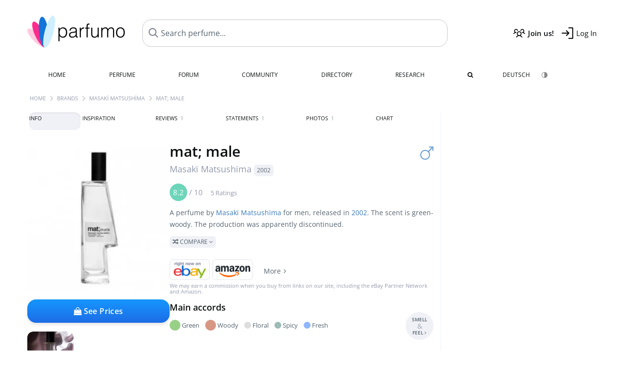

--- FILE ---
content_type: text/html; charset=UTF-8
request_url: https://www.parfumo.com/Perfumes/Masaki_Matsushima/Mat_male
body_size: 15810
content:

<!DOCTYPE html>

<html lang="en">

	<head>
		
				<meta name="google-site-verification" content="zxJUhAYvkrWKUiYnD8mz27WHweO2nORrD06ONz9gECs">		<meta name="p:domain_verify" content="79c9b1baaf16bed67e4ba17dde6eee91"/>
		<meta name="fo-verify" content="48fe1994-cec3-46d7-8168-e8f1a7f889ef">
		<meta charset="utf-8">
				<meta name="viewport" content="width=device-width, initial-scale=1.0, viewport-fit=cover">
		<meta name="description" content="mat; male Masakï Matsushïma:  Green-woody fragrance from 2002 ✓ Honest reviews & how it smells like » Discover more">
<meta name="keywords" content="mat; male, Masakï Matsushïma, Jean Jacques, Perfumes, Scents, Reviews, Test Report, Comments, Rating, Description, Perfumer">
<link rel="alternate" hreflang="en" href="https://www.parfumo.com/Perfumes/Masaki_Matsushima/Mat_male">
<link rel="alternate" hreflang="de" href="https://www.parfumo.de/Parfums/Masaki_Matsushima/Mat_male">
<meta property="og:title" content="mat; male by Masakï Matsushïma">
<meta property="og:url" content="https://www.parfumo.com/Perfumes/Masaki_Matsushima/Mat_male">
	<meta property="og:image" content="https://media.parfumo.com/perfume_social/c2/c2db81-mat-male-masaki-matsushima_1200.jpg?format=jpg&quality=90">
<meta property="og:description" content="A perfume by Masakï Matsushïma for men, released in 2002. The scent is green-woody. The production was apparently discontinued.  Compare ">
<meta property="fb:app_id" content="579271048801671">
<meta property="og:site_name" content="Parfumo">				<meta name="theme-color" content="#f0f1f6">				<link rel="preload" href="https://assets.parfumo.de/css/_style_defer10797.css" as="style" onload="this.onload=null;this.rel='stylesheet'">
<noscript><link rel="https://assets.parfumo.de/css/_style_defer10797.css" href="styles.css"></noscript>
<link rel="stylesheet" href="https://assets.parfumo.de/css/_style10797.css">


		<link rel="apple-touch-icon" sizes="57x57" href="https://images.parfumo.de/favi/apple-icon-57x57.png">
<link rel="apple-touch-icon" sizes="60x60" href="https://images.parfumo.de/favi/apple-icon-60x60.png">
<link rel="apple-touch-icon" sizes="72x72" href="https://images.parfumo.de/favi/apple-icon-72x72.png">
<link rel="apple-touch-icon" sizes="76x76" href="https://images.parfumo.de/favi/apple-icon-76x76.png">
<link rel="apple-touch-icon" sizes="114x114" href="https://images.parfumo.de/favi/apple-icon-114x114.png">
<link rel="apple-touch-icon" sizes="120x120" href="https://images.parfumo.de/favi/apple-icon-120x120.png">
<link rel="apple-touch-icon" sizes="144x144" href="https://images.parfumo.de/favi/apple-icon-144x144.png">
<link rel="apple-touch-icon" sizes="152x152" href="https://images.parfumo.de/favi/apple-icon-152x152.png">
<link rel="apple-touch-icon" sizes="180x180" href="https://images.parfumo.de/favi/apple-icon-180x180.png">
<link rel="icon" type="image/png" sizes="192x192"  href="https://images.parfumo.de/favi/android-icon-192x192.png">
<link rel="icon" type="image/png" sizes="32x32" href="https://images.parfumo.de/favi/favicon-32x32.png">
<link rel="icon" type="image/png" sizes="96x96" href="https://images.parfumo.de/favi/favicon-96x96.png">
<link rel="icon" type="image/png" sizes="16x16" href="https://images.parfumo.de/favi/favicon-16x16.png">
<meta name="msapplication-TileColor" content="#ffffff">
<meta name="msapplication-TileImage" content="https://images.parfumo.de/favi/ms-icon-144x144.png">
<meta name="theme-color" content="#ffffff">	
		<script>
	function _typeof(t) {
		return (_typeof = "function" == typeof Symbol && "symbol" == typeof Symbol.iterator ? function(t) {
			return typeof t
		} : function(t) {
			return t && "function" == typeof Symbol && t.constructor === Symbol && t !== Symbol.prototype ? "symbol" : typeof t
		})(t)
	}! function() {
		for (var t, e, o = [], n = window, r = n; r;) {
			try {
				if (r.frames.__tcfapiLocator) {
					t = r;
					break
				}
			} catch (t) {}
			if (r === n.top) break;
			r = n.parent
		}
		t || (function t() {
			var e = n.document,
				o = !!n.frames.__tcfapiLocator;
			if (!o)
				if (e.body) {
					var r = e.createElement("iframe");
					r.style.cssText = "display:none", r.name = "__tcfapiLocator", e.body.appendChild(r)
				} else setTimeout(t, 5);
			return !o
		}(), n.__tcfapi = function() {
			for (var t = arguments.length, n = new Array(t), r = 0; r < t; r++) n[r] = arguments[r];
			if (!n.length) return o;
			"setGdprApplies" === n[0] ? n.length > 3 && 2 === parseInt(n[1], 10) && "boolean" == typeof n[3] && (e = n[3], "function" == typeof n[2] && n[2]("set", !0)) : "ping" === n[0] ? "function" == typeof n[2] && n[2]({
				gdprApplies: e,
				cmpLoaded: !1,
				cmpStatus: "stub"
			}) : o.push(n)
		}, n.addEventListener("message", (function(t) {
			var e = "string" == typeof t.data,
				o = {};
			if (e) try {
				o = JSON.parse(t.data)
			} catch (t) {} else o = t.data;
			var n = "object" === _typeof(o) ? o.__tcfapiCall : null;
			n && window.__tcfapi(n.command, n.version, (function(o, r) {
				var a = {
					__tcfapiReturn: {
						returnValue: o,
						success: r,
						callId: n.callId
					}
				};
				t && t.source && t.source.postMessage && t.source.postMessage(e ? JSON.stringify(a) : a, "*")
			}), n.parameter)
		}), !1))
	}();
</script>

<script>
	window._sp_queue = [];
	window._sp_ = {
		config: {
			accountId: 1061,
			baseEndpoint: 'https://cdn.privacy-mgmt.com',

			gdpr: {},
			events: {
				onMessageChoiceSelect: function() {
					console.log('[event] onMessageChoiceSelect', arguments);
				},
				onMessageReady: function() {
					console.log('[event] onMessageReady', arguments);
				},
				onMessageChoiceError: function() {
					console.log('[event] onMessageChoiceError', arguments);
				},
				onPrivacyManagerAction: function() {
					console.log('[event] onPrivacyManagerAction', arguments);
				},
				onPMCancel: function() {
					console.log('[event] onPMCancel', arguments);
				},
				onMessageReceiveData: function() {
					console.log('[event] onMessageReceiveData', arguments);
				},
				onSPPMObjectReady: function() {
					console.log('[event] onSPPMObjectReady', arguments);
				},
				onConsentReady: function(consentUUID, euconsent) {
					console.log('[event] onConsentReady', arguments);
				},
				onError: function() {
					console.log('[event] onError', arguments);
				},
			}
		}
	}
</script>
<script src="https://cdn.privacy-mgmt.com/unified/wrapperMessagingWithoutDetection.js" async></script>
<script>
	var uuSymplr, allCookiesSymplr = document.cookie.split(";").map((e => e.split("="))).reduce(((e, [i, o]) => ({
		...e,
		[i.trim()]: decodeURIComponent(o)
	})), {});

	function createCookieSymplr(e, i) {
		var o = e;
		if (void 0 === (uuSymplr = allCookiesSymplr.uniqueUser)) {
			let e = (Date.now() + window.navigator.userAgent + websiteSymplr).toString();
			uuSymplr = sha256(e), document.cookie = `uniqueUser=${uuSymplr};max-age=31536000;path=/;SameSite=Strict; Secure`
		}
		if (o) {
			var u = allCookiesSymplr.uniqueUserLi;
			void 0 === u && (u = sha256(i), document.cookie = `uniqueUserLi=${u};max-age=31536000;path=/;SameSite=Strict; Secure`), uuSymplr = u
		} else document.cookie = "uniqueUserLi=; max-age=0"
	}
</script>

	<script>
		var dataLayer = [];
		dataLayer.push({
			'seite': 'parfumo.com'
		});
		dataLayer.push({
			'ads': 'true'
		});
					dataLayer.push({
				'video': 'false'
			});
							if (window.innerWidth <= 450) {
				dataLayer.push({
					'sonderanzeigen': 'false'
				});
			} else {
				dataLayer.push({
					'sonderanzeigen': 'false'
				});
			}
					</script>
	<script async src="https://cdns.symplr.de/parfumo.com/parfumo.js"></script>

							<script async src="https://www.googletagmanager.com/gtag/js?id=G-47SHE0CVWT"></script>
		<script>
			window.dataLayer = window.dataLayer || [];
			function gtag() {
				dataLayer.push(arguments);
			}
			gtag('js', new Date());
			gtag('config', 'G-47SHE0CVWT');
		</script>
	
				<title>mat; male by Masakï Matsushïma » Reviews & Perfume Facts</title>
			</head>

<body>

<div id="disable_div"></div>


	<div class="header-wrapper">
		<header>
			<div class="header-v2" id="page-top">

	<div class="pre-nav flex">

		<div class="left">
			<div class="logo-holder-v2" itemscope itemtype="https://schema.org/Organization">
				<a href="https://www.parfumo.com" itemprop="url"><img src="https://images.parfumo.de/logos/logo.png" class="logo-v2" alt="Parfumo - the Perfume Community" itemprop="logo"></a>
			</div>
		</div>
		<!-- end left -->

		<div id="search-top" class="middle search hide-mobile">
			<form action="https://www.parfumo.com/s_perfumes_x.php" method="get" class="form-s-ext">
				<input type="hidden" name="in" value="1">
				<div class="search-top-a">
					<input id="s_top" class="action-livesearch" data-wearing-perfume-id="0" name="filter" type="text" value="" spellcheck="false" autocomplete="off" placeholder="Search perfume..." aria-label="Search perfume..."><button type="submit" class="btn-s-ext"><i class="fa fa-angle-right"></i></button>
				</div>
			</form>
			<div id="livesearch"></div>
		</div>
		<!-- end middle -->

		<div class="right">
			<div class="header-icons flex">
				<div class="icon search pointer" onclick="toggleSearch()"></div>
				<div class="icon login-reg register pointer"><a href="https://www.parfumo.com/account/register" class="black"><span class="bold">Join us!</span></a></div>
				<div id="login-btn" class="icon login-reg login pointer black"><span>Log In</span></div>
				<div id="sb-btn" class="icon sb pointer"></div>
			</div>
		</div>
		<!-- end right -->

	</div>
	<!-- end pre-nav -->

	<div class="nav-container">
		<nav class="navi">
			<a href="https://www.parfumo.com" class="">Home</a>
			<a href="https://www.parfumo.com/Perfumes" class="">Perfume</a>
			<a href="https://www.parfumo.com/forums" class="">Forum</a>
			<a href="https://www.parfumo.com/Community" class="">Community</a>
			<a href="https://www.parfumo.com/Brands" class="">Directory</a>
			<a href="https://www.parfumo.com/fdb" class="research" title="Research">Research</a>
			<a href="https://www.parfumo.com/search?show_search=1" class=""><i class="fa fa-search" title="Advanced Search"></i></a>
			<div>
				<a href="https://www.parfumo.de/Parfums/Masaki_Matsushima/Mat_male" class="secondary">Deutsch</a>
				<a href="#" class="action_darkmode secondary" title="Dark Mode"><img src="https://images.parfumo.de/nav_darkmode.png" alt="Dark Mode" class="navi_icon"><span class="hide-desktop"> Dark</span></a>
	</div>
		</nav>
	</div>
</div>

<div class="nav-bottom cb"></div>

<div class="login-container grey-box mt-0-5 hide">
	<div class="login-container-form">
		<div class="text-lg bold mt-2 mb-1">Log in</div>
		<form action="https://www.parfumo.com/board/login.php" method="post">
			<input type="hidden" name="autologin" value="checked">
			<input type="hidden" name="login" value="Login">
			<input type="hidden" name="redirect" value="">			<div class="pb-1">
				<input type="text" placeholder="Username" name="username" id="username" class="uk-input"><br>
				<input type="password" placeholder="Password" name="password" id="password" class="uk-input" style="margin-top: 4px;"><br>
				<button class="pbtn pbtn-blue login-btn w-100 mt-1" type="submit">Log In</button>
				<div class="cb"></div>
				<div class="mt-1"><a href="https://www.parfumo.com/account/password_forgot">Forgot your Password?</a></div>
				<div class="mt-1"><a href=" https://www.parfumo.com/account/register">Create new account</a></div>
			</div>
		</form>
	</div>
</div>
<div class="nav-bottom cb"></div>
		</header>
	</div>

			<div class="bc_wrapper"><div id="bc_holder" class="flex w-100"><div class="bc_link"><a href="https://www.parfumo.com">Home</a></div><div class="bc_sep"></div><div class="bc_link"><a href="https://www.parfumo.com/Brands">Brands</a></div><div class="bc_sep"></div><div class="bc_link"><a href="https://www.parfumo.com/Perfumes/Masaki_Matsushima">Masakï Matsushïma</a></div><div class="bc_sep"></div><div class="bc_link">mat; male</div></div></div>
	
	<div class="body-wrapper w-100">

		<div class="page-wrapper">
<div class="content_wrapper">

	<div class="main">
		<div class="ptabs-container ptabs-pd ptabs-nowrap ptabs-force-scroll ptabs-scrollable mb-2"><button class="scroll-button-l">&#xf104;</button><div class="fade-left"></div><nav class="flex ptabs "><div class="active action_order_pd" data-order="1,2,3,4,5,6,7,8"><span>Info</span></div><div class="action_order_pd" data-order="2,1,3,4,5,6,7,8"><span>Inspiration</span></div><div class="action_order_pd action_tab_reviews" data-order="3,1,2,4,5,6,7,8"><span>Reviews <span class="ptab-cnt text-3xs lightgrey">1</span></span></div><div class="action_order_pd action_tab_statements" data-order="4,1,2,3,5,6,7,8"><span>Statements <span class="ptab-cnt text-3xs lightgrey">1</span></span></div><div class="action_order_pd action_tab_photos" data-order="7,1,2,3,4,5,6,8"><span>Photos <span class="ptab-cnt text-3xs lightgrey">1</span></span></div><div class="action_order_pd action_order_classification" data-order="5,1,2,3,4,6,7,8"><span>Chart</span></div></nav><div class="fade-right"></div><button class="scroll-button-r">&#xf105;</button></div>
<div class="mb-3" itemscope itemtype="http://schema.org/Product" >
	<div id="pd_order">

		<div id="pd_inf" class="pd_order" data-index="1">

			<main>
	
	<div class="perfume-details-layout">
		<div class="p_images_section">
				<div class="p_image_wrapper">
		<div id="p_image_holder_no_imagery" class="text-center">

												<img src="https://media.parfumo.com/perfumes/c2/c2db81-mat-male-masaki-matsushima_1200.jpg?width=240&aspect_ratio=1:1" alt="mat; male by Masakï Matsushïma" title="mat; male by Masakï Matsushïma" class="p-main-img" fetchpriority="high" itemprop="image">
											
						
			<div class="comp_pr_box">
																						<a href="https://www.parfumo.com/Perfumes/Masaki_Matsushima/Mat_male/prices?ref=cGRfZGVza3RvcA==&btn=vari2" class="comp_pr_btn comp_pr_btn_off2 pointer"><i class="fa fa-shopping-bag" aria-hidden="true"></i> See Prices</a>
																		</div>

		</div>

		<div class="comp_pr_box_mob">
			<div>
																						<a href="https://www.parfumo.com/Perfumes/Masaki_Matsushima/Mat_male/prices?ref=cGRfbW9iaWxl&btn=vari1" class="comp_pr_btn comp_pr_btn_off1 pointer"><i class="fa fa-shopping-cart" aria-hidden="true"></i> See Prices</a>
																		</div>
			<div>
						<div class="aff_images">
			

	<div class="btn_aff"><a href="https://www.ebay.com/sch/180345/i.html?_from=R40&_nkw=Masak%2BMatsushma%2Bmat%2Bmale&mkcid=1&mkrid=711-53200-19255-0&siteid=0&campid=5337977657&toolid=20008&mkevt=1" rel="noopener" target="_blank"><img src="https://images.parfumo.de/affi/eb1_en.png" alt="Search" class="ea"></a></div>

	<div class="btn_aff"><a href="https://www.amazon.com/gp/search?ie=UTF8&tag=parfumrnet-20&linkCode=ur2&linkId=dd373524ed33d6512f03a03199f228a0&camp=1789&creative=9325&index=beauty&keywords=Masak+Matsushma+mat+male" rel="noopener" target="_blank"><img src="https://images.parfumo.de/affi/ama1.png" alt="" class="ea"></a></div>
							<a href="https://www.parfumo.com/Perfumes/Masaki_Matsushima/Mat_male/prices?ref=YmFy" class="btn_aff_more text-sm grey nowrap pointer">More <i class="fa fa-angle-right ml-0-5" aria-hidden="true"></i></a>		</div>
					<div class="lightgrey text-3xs">We may earn a commission when you buy from links on our site, including the eBay Partner Network and Amazon.</div>
					</div>
		</div>
		</div>

		
		<div id="prices" class="magic_modal"></div>

			<div class="p_imagery_holder w-100 size-normal">
						<a class="imagery_item" href="https://media.parfumo.com/user_imagery/ff/ff_8593_bc29b02bf568f64a16147a0950b78f96_1200.jpg" data-theid="ui42856" title=" (by Undsoweiter)">
					<img src="https://media.parfumo.com/user_imagery/ff/ff_8593_bc29b02bf568f64a16147a0950b78f96_1200.jpg?width=170&aspect_ratio=1:1" alt=" (by Undsoweiter)">
				</a>
						</div>
	
		</div>

		<div class="p_details_container">
			<div class="p_details_section">
				<div class="p_gender_big lightblue fr pl-0-5 mt-0-5"><i class="fa fa-mars"></i></div>				<h1 class="p_name_h1" itemprop="name">mat; male <span itemprop="brand" itemscope itemtype="http://schema.org/Brand"><span class="p_brand_name nobold"><a href="https://www.parfumo.com/Perfumes/Masaki_Matsushima" itemprop="url" class="lightgrey"><span itemprop="name">Masakï Matsushïma</span></a> <a href="https://www.parfumo.com/Release_Years/2002" class="lightgrey"><span class="label_a">2002</span></a>  </span></span></h1>																							</div>

			<div class="p_details_section_second">
																										
			
							<div itemprop="aggregateRating" itemscope itemtype="http://schema.org/AggregateRating" class="lightgrey"><span itemprop="ratingValue" class="ratingvalue r8">8.2</span> / <span itemprop="bestRating" class="pr-1">10</span>
					<span class="text-xs"><span itemprop="ratingCount">5 Ratings</span>
						<meta itemprop="worstRating" content="0">
						<meta itemprop="reviewCount" content="1">
				</div>
			
			
			<div class="p_details_desc grey text-sm leading-6 mt-1 mb-2">
				<span itemprop="description">A perfume by <a href="https://www.parfumo.com/Perfumes/Masaki_Matsushima">Masakï Matsushïma</a> for men, released in <a href="https://www.parfumo.com/Release_Years/2002">2002</a>. The scent is green-woody. The production was apparently discontinued.<br> <span class="p_compare label_a upper pointer mt-1" data-perfume-id="8593" data-perfume-name="mat; male" data-brand-name="Masakï Matsushïma" data-brand-url="Masaki_Matsushima" data-perfume-url="Mat_male"><i class="fa fa-random" aria-hidden="true"></i> Compare <i class="fa fa-angle-down" aria-hidden="true"></i></span</span>
			</div>

			<div id="comparison_search_container" class="mt-1 mb-1 hide">
				<div class="grey-box">
					<input type="text" id="comparison_search_input" class="uk-input" autocomplete="off" placeholder="Search perfume to compare..." onkeyup="showResultComparison(event)">

					<div id="comparison_suggestions" class="hide">
						<div class="text-2xs lightgrey upper mb-1 mt-2">Similar fragrances</div>
						<div id="comparison_sim_wrapper" class="comparison_sim_grid"></div>
					</div>

					<div class="ls_popup_wrap">
						<div class="ls_popup" id="comparison_search_results"></div>
					</div>
				</div>
			</div>

						<div class="ab_wrapper_mobile">
				<div class="ab_holder_mobile">
					<div class="mt-2 mb-3"><div class="" id="parfumo_medium_rectangle_2"></div></div>				</div>
			</div>

			<div class="aff-bar-desktop mt-1 mb-1">
											<div class="aff_images">
			

	<div class="btn_aff"><a href="https://www.ebay.com/sch/180345/i.html?_from=R40&_nkw=Masak%2BMatsushma%2Bmat%2Bmale&mkcid=1&mkrid=711-53200-19255-0&siteid=0&campid=5337977657&toolid=20008&mkevt=1" rel="noopener" target="_blank"><img src="https://images.parfumo.de/affi/eb1_en.png" alt="Search" class="ea"></a></div>

	<div class="btn_aff"><a href="https://www.amazon.com/gp/search?ie=UTF8&tag=parfumrnet-20&linkCode=ur2&linkId=dd373524ed33d6512f03a03199f228a0&camp=1789&creative=9325&index=beauty&keywords=Masak+Matsushma+mat+male" rel="noopener" target="_blank"><img src="https://images.parfumo.de/affi/ama1.png" alt="" class="ea"></a></div>
							<a href="https://www.parfumo.com/Perfumes/Masaki_Matsushima/Mat_male/prices?ref=YmFy" class="btn_aff_more text-sm grey nowrap pointer">More <i class="fa fa-angle-right ml-0-5" aria-hidden="true"></i></a>		</div>
					<div class="lightgrey text-3xs">We may earn a commission when you buy from links on our site, including the eBay Partner Network and Amazon.</div>
									</div>

			
	<div class="flex flex-space-between">
		<div>
			<h2 class="action_order_pd text-lg bold mb-1 pointer" data-order="5,1,2,3,4,6,7">Main accords</h2>
			<div class="mb-3 pointer">
				<span class="action_order_pd flex flex-wrap" data-order="5,1,2,3,4,6,7"><div class="s-circle-container mb-0-5"><div class="s-circle s-circle_l zoom-in" style="background: #98d087"></div><div class="text-xs grey">Green</div></div><div class="s-circle-container mb-0-5"><div class="s-circle s-circle_l zoom-in" style="background: #d79785"></div><div class="text-xs grey">Woody</div></div><div class="s-circle-container mb-0-5"><div class="s-circle s-circle_m zoom-in" style="background: #dddddd"></div><div class="text-xs grey">Floral</div></div><div class="s-circle-container mb-0-5"><div class="s-circle s-circle_m zoom-in" style="background: #9bbcb7"></div><div class="text-xs grey">Spicy</div></div><div class="s-circle-container mb-0-5"><div class="s-circle s-circle_m zoom-in" style="background: #8fb5ff"></div><div class="text-xs grey">Fresh</div></div></span>
			</div>
		</div>
					<div class="action_smell smell_it_container">
				<button class="smell_it flex pointer">
					<div class="smell_it_text">
						<span class="smell_it_line bold">SMELL</span>
						<span class="smell_it_line smell_it_ampersand text-sm opacity-50 nobold">&amp;</span>
						<span class="smell_it_line bold">FEEL <i class="fa fa-angle-right"></i></span>
					</div>
				</button>
			</div>
			</div>

	<div class="flex vm mb-1">
		<h2 class="text-lg bold">Fragrance Pyramid</h2>
	</div>
	<div class="notes_list mb-2">
													<div class="pyramid_block nb_t w-100 mt-2">
					<div class="left text-sm upper grey vt nowrap">
						<img src="https://images.parfumo.de/pyr_top.png" alt="Top Notes" class="pyramid-icon"> Top Notes					</div>
					<div class="right"><span class="clickable_note_img notefont3" data-nt="t" data-n_id="971"><span class="nowrap pointer"><img src="https://media.parfumo.com/notes/3f/3f_933d161d3f261c1143ea6c04ddd8c8686d379c44_1200.jpg?width=46&aspect_ratio=1:1" alt="Green tea" loading="lazy" class="np np3">Green tea</span></span> <span class="clickable_note_img notefont0" data-nt="t" data-n_id="1330"><span class="nowrap pointer"><img src="https://media.parfumo.com/notes/e5/e5_6634d06db8c93cad6c1f5c2b3d631dffedfb122a_1200.jpg?width=44&aspect_ratio=1:1" alt="Cardamom" loading="lazy" class="np np0">Cardamom</span></span> <span class="clickable_note_img notefont0" data-nt="t" data-n_id="948"><span class="nowrap pointer"><img src="https://media.parfumo.com/notes/47/47_43e25fd03d7e23b7558ecc15b81ad163f27febdc_1200.jpg?width=44&aspect_ratio=1:1" alt="Grapefruit" loading="lazy" class="np np0">Grapefruit</span></span> </div>
				</div>
												<div class="pyramid_block nb_m w-100 mt-2">
					<div class="left text-sm upper grey vt nowrap">
						<img src="https://images.parfumo.de/pyr_middle.png" alt="Heart Notes" class="pyramid-icon"> Heart Notes					</div>
					<div class="right"><span class="clickable_note_img notefont0" data-nt="m" data-n_id="231"><span class="nowrap pointer"><img src="https://media.parfumo.com/notes/72/72_40db815c78c0ac09d536bae0da4192cb7414478f_1200.jpg?width=44&aspect_ratio=1:1" alt="Bamboo" loading="lazy" class="np np0">Bamboo</span></span> <span class="clickable_note_img notefont0" data-nt="m" data-n_id="4169"><span class="nowrap pointer"><img src="https://media.parfumo.com/notes/5b/5b_532ff634231f99c73694bc4716ee3aa9bd1de3d2_1200.jpg?width=44&aspect_ratio=1:1" alt="Blackcurrant" loading="lazy" class="np np0">Blackcurrant</span></span> <span class="clickable_note_img notefont0" data-nt="m" data-n_id="3366"><span class="nowrap pointer"><img src="https://media.parfumo.com/notes/3d/3d_4c13f1ff330b3582ca8c2a599202af64b1b1c8f2_1200.jpg?width=44&aspect_ratio=1:1" alt="Bulgarian rose" loading="lazy" class="np np0">Bulgarian rose</span></span> <span class="clickable_note_img notefont0" data-nt="m" data-n_id="1859"><span class="nowrap pointer"><img src="https://media.parfumo.com/notes/36/36_0d8b3279f4df6c016adf7faee7a4c5c4c2093247_1200.jpg?width=44&aspect_ratio=1:1" alt="Mint" loading="lazy" class="np np0">Mint</span></span> <span class="clickable_note_img notefont0" data-nt="m" data-n_id="3014"><span class="nowrap pointer"><img src="https://media.parfumo.com/notes/c4/c4_98566838f08dcb75ed4e7a21ff03d7df1c165fb4_1200.jpg?width=44&aspect_ratio=1:1" alt="Watermelon" loading="lazy" class="np np0">Watermelon</span></span> <span class="clickable_note_img notefont0" data-nt="m" data-n_id="4432"><span class="nowrap pointer"><img src="https://media.parfumo.com/notes/14/14_dc22cf6e7a222d58e4daabc61ec5a5aa538d22d6_1200.jpg?width=44&aspect_ratio=1:1" alt="White lotus" loading="lazy" class="np np0">White lotus</span></span> </div>
				</div>
												<div class="pyramid_block nb_b w-100 mt-2">
					<div class="left text-sm upper grey vt nowrap">
						<img src="https://images.parfumo.de/pyr_base.png" alt="Base Notes" class="pyramid-icon"> Base Notes					</div>
					<div class="right"><span class="clickable_note_img notefont0" data-nt="b" data-n_id="3129"><span class="nowrap pointer"><img src="https://media.parfumo.com/notes/0d/0d_64c7cda5fc0fe6eb595ce38d88d0f3b401174b51_1200.jpg?width=44&aspect_ratio=1:1" alt="Cedar" loading="lazy" class="np np0">Cedar</span></span> <span class="clickable_note_img notefont0" data-nt="b" data-n_id="3082"><span class="nowrap pointer"><img src="https://media.parfumo.com/notes/04/04_234d50fb823fb8124a04765f6053d17924af1422_1200.jpg?width=44&aspect_ratio=1:1" alt="Suede" loading="lazy" class="np np0">Suede</span></span> <span class="clickable_note_img notefont0" data-nt="b" data-n_id="2771"><span class="nowrap pointer"><img src="https://media.parfumo.com/notes/cd/cd_aba64ce93c312e5a5a592ab6670115c0636d8637_1200.jpg?width=44&aspect_ratio=1:1" alt="Teakwood" loading="lazy" class="np np0">Teakwood</span></span> </div>
				</div>
						</div>
	
			
		<h2 class="text-lg bold">
							Perfumer		</h2>

		<div class="w-100 mt-0-5 mb-3">

			
			<a href="https://www.parfumo.com/Perfumers/Jean_Jacques">Jean Jacques</a>		</div>
							
			<div class="text-lg bold mb-1">Ratings</div>
		<div class="flex flex-wrap">
	
		
			<div class="barfiller_element rating-details pointer" data-type="scent" data-color="blue" data-voting_distribution="eyIwIjowLCIxMCI6MCwiMjAiOjAsIjMwIjowLCI0MCI6MCwiNTAiOjAsIjYwIjoxLCI3MCI6MSwiODAiOjEsIjkwIjowLCIxMDAiOjJ9" data-total_votings="82" data-p_id="8593" data-h="1fe9cf5488fc5dc7e0a83a2efb0ba991" data-block="1">
				<div class="text-xs upper blue">Scent</div>
									<div id="bar" class="barfiller barfillerbg_color">
						<span style="opacity:1.02" class="fill barfiller_color_scent" data-percentage="82"></span>
						<div class="w-100 nowrap">
							<span class="pr-0-5 text-lg bold blue">8.2</span><span class="lightgrey text-2xs upper">5 Ratings</span>
							<i class="fa fa-angle-down text-lg lightgrey fr" aria-hidden="true"></i>
						</div>
					</div>
							</div>
			
			
			
		
			<div class="barfiller_element rating-details pointer" data-type="bottle" data-color="green" data-voting_distribution="eyIwIjoxLCIxMCI6MCwiMjAiOjEsIjMwIjowLCI0MCI6MCwiNTAiOjUsIjYwIjozLCI3MCI6MCwiODAiOjAsIjkwIjowLCIxMDAiOjF9" data-total_votings="50" data-p_id="8593" data-h="1fe9cf5488fc5dc7e0a83a2efb0ba991" data-block="2">
				<div class="text-xs upper green">Bottle</div>
									<div id="bar_bottle" class="barfiller barfillerbg_color_bottle">
						<span style="opacity:0.7" class="fill barfiller_color_bottle" data-percentage="50"></span>
						<div class="w-100 nowrap">
							<span class="pr-0-5 text-lg bold green">5.0</span><span class="lightgrey text-2xs upper">11 Ratings</span>
							<i class="fa fa-angle-down text-lg lightgrey fr" aria-hidden="true"></i>
						</div>
					</div>
							</div>
			
			
	</div>
	

			<div class="lightgrey text-2xs leading-6">Submitted by <a href="https://www.parfumo.com/Users/Feylamia/Research" class="lightgrey">Feylamia</a> · last update on  09/06/2019.</div>
			<div class="mb-1">
				<span class="text-3xs lightgrey2 upper pointer" onclick="toggleResearchInfo(8593, '1fe9cf5488fc5dc7e0a83a2efb0ba991')"><i class="fa fa-check-circle"></i> Source-backed & verified <i class="fa fa-angle-down arr-research-info"></i></span>
			</div>
			<div id="research_info_box" class="grey-box mb-1" style="display:none;"></div>

		</div>
		</div>
	</div>

	<div class="cb" id="edit"></div>

			
</main>





							<div class="ptabs-container pd-nav ptabs-invert mt-1 mb-1"><nav class="flex ptabs "><div><a href="https://www.parfumo.com/action/dologin"><img src="https://images.parfumo.de/icon_collection_36.png" alt="Collection" class="ptab-image"> Collection</a></div><div><a href="https://www.parfumo.com/action/dologin"><img src="https://images.parfumo.de/icon_rate_36.png" alt="Rate" class="ptab-image"> Rate</a></div><div class="pd_inspiration" data-o="inspiration"><span><img src="https://images.parfumo.de/icon_inspiration_36.png" alt="Inspiration" class="ptab-image"> Inspiration</span></div><div><a href="https://www.parfumo.com/action/dologin"><img src="https://images.parfumo.de/icon_classify_36.png" alt="Classify" class="ptab-image"> Classify</a></div><div><a href="https://www.parfumo.com/action/dologin"><img src="https://images.parfumo.de/icon_notes_36.png" alt="Notes" class="ptab-image"> Notes</a></div><div><a href="https://www.parfumo.com/action/dologin"><img src="https://images.parfumo.de/icon_spray_2_36.png" alt="Tracker" class="ptab-image"> Tracker</a></div></nav></div>			
			
		</div>

					<div class="pd_order" data-index="2">
<div class="mt-3 pointer">
	<h2 class="text-2xl"><span class="hl_inspiration">Smells similar</span></h2>
	<div class="hl_inspiration_sub lightgrey mb-1">What the fragrance is similar to</div>
</div>

<div id="inspiration"></div>

<div class="ptabs-container ptabs-micros tabs-inspiration ptabs-scrollable mb-0-5"><button class="scroll-button-l">&#xf104;</button><div class="fade-left"></div><nav class="flex ptabs "><div class="active action_inspiration" data-type="similar" data-title="Smells similar" data-sub_title="What the fragrance is similar to"><span><img src="https://images.parfumo.de/icon_similar_36.png" alt="Similar" class="ptab-image"> Similar</span></div><div class="action_inspiration" data-type="layer" data-title="Good to layer" data-sub_title="What the fragrance goes well with"><span><img src="https://images.parfumo.de/icon_layer_36.png" alt="Layer" class="ptab-image"> Layer</span></div><div class="action_inspiration" data-type="tags" data-title="Associations" data-sub_title="What associations the fragrance evokes"><span><img src="https://images.parfumo.de/icon_tags_36.png" alt="Associations" class="ptab-image"> Associations</span></div></nav><div class="fade-right"></div><button class="scroll-button-r">&#xf105;</button></div>
<div id="inspiration_holder">
	<div class="ptabs-container ptabs-micro ptabs-nowrap ptabs-mobile-left mb-0-5"><nav class="flex ptabs "><div class="active action_similar" data-type="top"><span>Top</span></div><div class="action_similar_my" data-type="my"><a href="https://www.parfumo.com/action/dologin"><i class="fa fa-plus"></i> My suggestion</a></div></nav></div>

	<div id="sim_holder" class="grey-box mb-2">
		<div id="sim_wrapper" class="sim_grid">
			<div class="sim_item text-center mr-2 mt-0-5 pointer" data-p_id="8593" data-s_id="127636">
	<img src="https://media.parfumo.com/perfumes/c3/c33b4a-english-tea-proad_1200.jpg?width=120&aspect_ratio=1:1" alt="English Tea by Proad" class="p_pic_similar circle" loading="lazy">
	<div class="barfiller barfiller_similar barfillerbg_color_similar">
		<span class="fill barfiller_color_similar" data-percentage="34.2"></span>
	</div>
	<div class="text-xs grey mt-0-5">English Tea</div>
</div>					</div>
	</div>

	

</div>

</div>
							<div class="pd_order" data-index="3">
		
	<div id="reviews"></div>
	<div id="reviews_holder" class="mt-3 mb-3">
		<h2 class="text-2xl">Reviews</h2>
		<div class="lightgrey mb-1">
			1 in-depth fragrance description		</div>

		
		<div id="reviews_holder_reviews">
			
<article class="review review_article_45853 rounded" itemprop="review" itemscope itemtype="http://schema.org/Review">
	<div class="review_header flex" id="review_45853">

		<div class="text-sm lightgrey grey" itemprop="datePublished" content="2013-06-19">06/19/2013</div>

		
			<a href="https://www.parfumo.com/Perfumes/Masaki_Matsushima/Mat_male/reviews/45853">
		<div class="voting-nrs voting-nrs-reviews pointer">

		
							<span class="voting-icon-nr" itemprop="reviewRating" itemscope itemtype="http://schema.org/Rating">
					<meta itemprop="worstRating" content="0">
					<meta itemprop="bestRating" content="10">
					<meta itemprop="ratingValue" content="10">
					<span class="nr blue">10</span>Scent				</span>
			
			<span class="voting-icon-nr">
					<span class="nr red">5</span>Longevity				</span>
			
			<span class="voting-icon-nr">
					<span class="nr purple">5</span>Sillage				</span>
			
						</div>
			</a>
	
	</div>

	<div class="flex pl-1 pr-1">

		<a href="https://www.parfumo.com/Users/Fizmo" class="review_user_photo" rel="nofollow"><img src="https://media.parfumo.com/user_photo/62/62_5b46ad530176c08f865aa72f9432bdbc9aee4a18_1000.jpg?width=200&aspect_ratio=1:1" alt="Fizmo" loading="lazy" class="circle"><br>
			<span itemprop="author" itemscope itemtype="https://schema.org/Person"><span itemprop="name">Fizmo</span></span> <i class="fa fa-mars blue"></i><br><span class="text-xs lightgrey">10 Reviews</span></a>

		<div class="review_text">

							<div class="mb-1 text-2xs lightgrey">
					<i class="fa fa-globe" aria-hidden="true"></i> Translated · <span class="action_toggle_review_translation link_l_o_45853 pointer" data-review_id="45853" data-lang="" data-h="f187d75fdc19ba5939647487e4f12e3c">Show original</span><span class="action_toggle_review_translation link_l_t_45853 hide pointer" data-review_id="45853" data-lang="en" data-h="f187d75fdc19ba5939647487e4f12e3c">Show translation</span>
				</div>
			
			<a href="https://www.parfumo.com/Users/Fizmo" class="review_user_photo_sm"><img src="https://media.parfumo.com/user_photo/62/62_5b46ad530176c08f865aa72f9432bdbc9aee4a18_1000.jpg?width=120&aspect_ratio=1:1" alt="Fizmo" class="circle" loading="lazy"><br>Fizmo <i class="fa fa-mars blue"></i></a>

			<div class="mb-0-5">
								<span class="useful_desc_1 text-2xs upper lightgrey pr-0-5"><i class="fa fa-star" aria-hidden="true"></i> Helpful Review</span>				<span class="lightgrey nowrap " id="awards_45853">
					<i class="fa fa-trophy"></i> <span id="nr_awards_45853">6</span>
				</span>&nbsp;
			</div>

			<div class="text-lg bold"><span itemprop="name" id="r_title_45853">Extraordinary, floral green scent</span></div>
			<div class="mt-1" itemprop="reviewBody">
				<div class="leading-7" id="r_text_45853">
										I stumbled upon mat; male quite by chance and ordered it untested after a brief check of the fragrance notes on Parfumo.<br /><br />
Today it finally arrived, and I tried it right away. And, what can I say...<br /><br />
I am shocked... <br /><br />
How can such a brilliant scent have been on the market for 11 years without receiving a review or comment? And apparently, I am the only owner....<br /><br />
But now to my first (perhaps still a bit confused) impressions:<br /><br />
The fragrance starts off with a very impressive floral freshness that already has a noticeably green aspect. The green tea then gradually becomes more prominent as the floral notes recede into the background, but even in the base note, they don’t really disappear.<br /><br />
The green is increasingly complemented by light, woody accords that drift slightly into a leathery scent towards the end. <br /><br />
The imagination kicks in and associates it with summer, sunshine, a picnic on a flower-covered meadow (there’s bamboo growing somewhere, right?), fresh hay as a base, a good green tea... nature... relaxing, enjoying, being happy...<br /><br />
An extraordinary scent, almost unisex suitable, that straightforwardly and competently pursues a very specific concept. For me, it is consistent from top to base.<br /><br />
However, mat; male is not a mainstream scent. Therefore, tastes will surely be divided here. But I like it. I like it very much. And actually, I was much too cautious with my rating. <br /><br />
And I’m already looking forward to tomorrow to wear the scent for work... Good night :-)				</div>
							</div>

			
									
<div id="comments-reviews-45853" ></div>

	<div class="blue pointer mt-1 mb-2" id="comments-dropdown-reviews-45853">
		<span class="comments_nr_wrapper_reviews_45853 hide"><span class="comments_nr_reviews_45853">0 Comments</span> <i class="fa fa-angle-down arr_reviews_45853"></i></span>
	</div>

	<div id="comments-holder-reviews-45853"  class="hide" ></div>




		</div>
	</div>

	<span itemprop="publisher" itemscope itemtype="https://schema.org/Organization">
		<meta itemprop="name" content="Parfumo">
	</span>

</article>						<div class="mt-1 mb-1"><div class="" id="parfumo_comment_1"></div></div>					
					
					
									</div>

		
	</div>


</div>
				<div class="pd_order" data-index="4">
	
	<div id="statements"></div>
	<div id="statements_holder" class="mt-3 mb-3">
		<h2 class="text-2xl">Statements</h2>
		<div class="lightgrey mb-1">
			1 short view on the fragrance		</div>

		
		<div id="statements_holder_statements" class="mt-1">
								<div class="statement mb-1" id="tablerow68798">
						<div class="statement-bubble">

	<div class="statement-top flex">

		<div class="statement-top-left">
			<div class="nowrap"><a href="https://www.parfumo.com/Users/Undsoweiter/statements"><img src="https://media.parfumo.com/user_photo/60/60_46734332b27c4334c053569f4c0306e6ba729d7b_1000.jpg?width=40&aspect_ratio=1:1" alt="Undsoweiter" class="user-pic-xs" loading="lazy">Undsoweiter</a> <i class="fa fa-mars blue"></i></div>
			<div class="text-xs lightblue2">8 years ago</div>
		</div>

		<div class="statement-top-right">
			
			<a href="https://www.parfumo.com/Perfumes/Masaki_Matsushima/Mat_male/statements/68798">
		<div class="voting-nrs voting-nrs-statements voting-nrs-statements-end pointer">

		
							<span class="voting-icon-nr">
					<span class="nr blue">10</span>Scent				</span>
			
			<span class="voting-icon-nr">
					<span class="nr red">6</span>Longevity				</span>
			
			<span class="voting-icon-nr">
					<span class="nr purple">6</span>Sillage				</span>
			
						</div>
			</a>
			</div>
	</div>

		<div class="statement_text">

	<div class="statement_text_wrap">
		<div class="statement_text_text" id="s_text_68798">

							<div class="pl-1 fr text-sm">
					<div class="fr pl-1 lightgrey " id="awards_68798">
						<i class="fa fa-trophy"></i> <span id="nr_awards_68798">2</span>
					</div>
											<span class="lightgrey fr ml-1"><i class="fa fa-comments" aria-hidden="true"></i> 1</span>
									</div>
						<div id="s_text_content_68798">
				...for all tea lovers...from the first to the last second tea...astringent...wonderful tea on suede...tea, tea, tea, tea...			</div>
							<div class="mt-0-5 text-2xs lightgrey">
					<i class="fa fa-globe" aria-hidden="true"></i> Translated · <span class="action_toggle_statement_translation link_l_o_68798 pointer" data-statement_id="68798" data-lang="" data-h="6cb17665dc81b82285c86f0a17d6f4c9">Show original</span><span class="action_toggle_statement_translation link_l_t_68798 hide pointer" data-statement_id="68798" data-lang="en" data-h="6cb17665dc81b82285c86f0a17d6f4c9">Show translation</span>
				</div>
								</div>
	</div>

	</div>

		<div class="pl-1 pr-1">
		
<div id="comments-statements-68798" ></div>

	<div class="blue pointer mt-1 mb-2" id="comments-dropdown-statements-68798">
		<span class="comments_nr_wrapper_statements_68798"><span class="comments_nr_statements_68798">1 Comment</span> <i class="fa fa-angle-down arr_statements_68798"></i></span>
	</div>

	<div id="comments-holder-statements-68798"  class="hide" ></div>




	</div>


</div>					</div>
																			</div>

		
	</div>

	
</div>
			
			<div class="pd_order" data-index="5">
<div id="edit_classification"></div>
<div class="mt-3 mb-3">
	<h2 class="fl" id="Einordnung"></h2>

	<div class="fl">
		<h2 class="text-2xl">Charts</h2>
		<div class="action_show_chart hide lightgrey mb-1">This is how the community classifies the fragrance.</div>
	</div>

	<div class="action_show_chart hide fr mt-1">
		<span class="pbtn-link toggle_chart active" data-type="pie"><i class="fa fa-pie-chart" aria-hidden="true"></i> Pie Chart</span>
		<span class="pbtn-link toggle_chart" data-type="radar"><i class="fa fa-dot-circle-o" aria-hidden="true"></i> Radar Chart</span>
	</div>

	<div class="cb"></div>

	<div id="classification_holder_am" class="text-center">
		<div class="white-box-padding">
			<div class="ajax_loader_div_center"></div>
		</div>
	</div>
</div></div>
				<div class="pd_order" data-index="6"></div>
		<div class="pd_order" data-index="7">
	
	<div id="imageries_holder" class="mt-3 mb-3">

		<h2 class="text-2xl">Images</h2>
		<div class="lightgrey mb-1">1 fragrance photo of the community</div>

		
		<div id="imageries_holder_imageries" class="igrid mt-2 mb-2"></div>
		
	</div>

</div>
					<div class="pd_order" data-index="8"></div>
			</div>

		<h2 class="bold mt-3 mb-2">Popular by Masakï Matsushïma</h2>
	<div class="pgrid pgrid-tiny">
					<a href="https://www.parfumo.com/Perfumes/Masaki_Matsushima/Shiro__" class="col"><img src="https://media.parfumo.com/perfumes/95/95c4c4-shiro-masaki-matsushima_1200.jpg?width=140&aspect_ratio=1:1" alt="Shiro... by Masakï Matsushïma" loading="lazy"></a>
					<a href="https://www.parfumo.com/Perfumes/Masaki_Matsushima/Mat" class="col"><img src="https://media.parfumo.com/perfumes/5d/5ddcd1-mat-masaki-matsushima_1200.jpg?width=140&aspect_ratio=1:1" alt="mat; by Masakï Matsushïma" loading="lazy"></a>
					<a href="https://www.parfumo.com/Perfumes/Masaki_Matsushima/Snowing_Rose" class="col"><img src="https://media.parfumo.com/perfumes/12/12732c-snowing-rose-masaki-matsushima_1200.jpg?width=140&aspect_ratio=1:1" alt="Snowing Rose by Masakï Matsushïma" loading="lazy"></a>
					<a href="https://www.parfumo.com/Perfumes/Masaki_Matsushima/M0C" class="col"><img src="https://media.parfumo.com/perfumes/90/90b5c4-m-0-c-masaki-matsushima_1200.jpg?width=140&aspect_ratio=1:1" alt="M;0°C by Masakï Matsushïma" loading="lazy"></a>
					<a href="https://www.parfumo.com/Perfumes/Masaki_Matsushima/Art_Homme" class="col"><img src="https://media.parfumo.com/perfumes/d3/d3053b-art-homme-masaki-matsushima_1200.jpg?width=140&aspect_ratio=1:1" alt="Art Homme by Masakï Matsushïma" loading="lazy"></a>
					<a href="https://www.parfumo.com/Perfumes/Masaki_Matsushima/Mat_Chocolat" class="col"><img src="https://media.parfumo.com/perfumes/84/84142a-chocolat-mat-masaki-matsushima_1200.jpg?width=140&aspect_ratio=1:1" alt="chocolat mat; by Masakï Matsushïma" loading="lazy"></a>
					<a href="https://www.parfumo.com/Perfumes/Masaki_Matsushima/Matsu" class="col"><img src="https://media.parfumo.com/perfumes/44/4441ad-matsu-masaki-matsushima_1200.jpg?width=140&aspect_ratio=1:1" alt="Matsu by Masakï Matsushïma" loading="lazy"></a>
					<a href="https://www.parfumo.com/Perfumes/Masaki_Matsushima/Masaki_SUu" class="col"><img src="https://media.parfumo.com/perfumes/30/3032e5-suu-masaki-matsushima_1200.jpg?width=140&aspect_ratio=1:1" alt="Suu… by Masakï Matsushïma" loading="lazy"></a>
					<a href="https://www.parfumo.com/Perfumes/Masaki_Matsushima/Matsu_Mi" class="col"><img src="https://media.parfumo.com/perfumes/24/249046-matsu-mi-masaki-matsushima_1200.jpg?width=140&aspect_ratio=1:1" alt="Matsu Mï by Masakï Matsushïma" loading="lazy"></a>
					<a href="https://www.parfumo.com/Perfumes/Masaki_Matsushima/Masaki_Art" class="col"><img src="https://media.parfumo.com/perfumes/40/40f90d-art-masaki-matsushima_1200.jpg?width=140&aspect_ratio=1:1" alt="Art by Masakï Matsushïma" loading="lazy"></a>
					<a href="https://www.parfumo.com/Perfumes/Masaki_Matsushima/Art_Mosaic" class="col"><img src="https://media.parfumo.com/perfumes/c2/c22f20-art-mosaic-masaki-matsushima_1200.jpg?width=140&aspect_ratio=1:1" alt="Art Mosaic by Masakï Matsushïma" loading="lazy"></a>
					<a href="https://www.parfumo.com/Perfumes/Masaki_Matsushima/Haiku__Sillage_de_The" class="col"><img src="https://media.parfumo.com/perfumes/ba/bac415-haiku-sillage-de-the-masaki-matsushima_1200.jpg?width=140&aspect_ratio=1:1" alt="Haiku - Sillage de Thé by Masakï Matsushïma" loading="lazy"></a>
					<a href="https://www.parfumo.com/Perfumes/Masaki_Matsushima/MasakiMasaki" class="col"><img src="https://media.parfumo.com/perfumes/90/908b69-masaki-masaki-masaki-matsushima_1200.jpg?width=140&aspect_ratio=1:1" alt="Masakï/Masakï by Masakï Matsushïma" loading="lazy"></a>
					<a href="https://www.parfumo.com/Perfumes/Masaki_Matsushima/Haiku__Fleur_de_Sansh" class="col"><img src="https://media.parfumo.com/perfumes/c4/c4dd47-haiku-fleur-de-sansho-masaki-matsushima_1200.jpg?width=140&aspect_ratio=1:1" alt="Haiku - Fleur de Sanshō by Masakï Matsushïma" loading="lazy"></a>
					<a href="https://www.parfumo.com/Perfumes/Masaki_Matsushima/aqua_mat_homme" class="col"><img src="https://media.parfumo.com/perfumes/43/43be3d-aqua-mat-homme-masaki-matsushima_1200.jpg?width=140&aspect_ratio=1:1" alt="aqua mat; homme by Masakï Matsushïma" loading="lazy"></a>
					<a href="https://www.parfumo.com/Perfumes/Masaki_Matsushima/mat_limited" class="col"><img src="https://media.parfumo.com/perfumes/57/578bf0-mat-limited-masaki-matsushima_1200.jpg?width=140&aspect_ratio=1:1" alt="mat; limited by Masakï Matsushïma" loading="lazy"></a>
					<a href="https://www.parfumo.com/Perfumes/Masaki_Matsushima/mat_Stone" class="col"><img src="https://media.parfumo.com/perfumes/dd/ddfaff-mat-stone-masaki-matsushima_1200.jpg?width=140&aspect_ratio=1:1" alt="mat; Stone by Masakï Matsushïma" loading="lazy"></a>
					<a href="https://www.parfumo.com/Perfumes/Masaki_Matsushima/Tokyo_Smile" class="col"><img src="https://media.parfumo.com/perfumes/87/87bcda-tokyo-smile-masaki-matsushima_1200.jpg?width=140&aspect_ratio=1:1" alt="Tokyo Smile by Masakï Matsushïma" loading="lazy"></a>
					<a href="https://www.parfumo.com/Perfumes/Masaki_Matsushima/Matsu_Sakura" class="col"><img src="https://media.parfumo.com/perfumes/25/25fefa-matsu-sakura-masaki-matsushima_1200.jpg?width=140&aspect_ratio=1:1" alt="Matsu Sakura by Masakï Matsushïma" loading="lazy"></a>
					<a href="https://www.parfumo.com/Perfumes/Masaki_Matsushima/Art_Foundation" class="col"><img src="https://media.parfumo.com/perfumes/7b/7bd0b3-art-foundation-masaki-matsushima_1200.jpg?width=140&aspect_ratio=1:1" alt="Art Foundation by Masakï Matsushïma" loading="lazy"></a>
					<a href="https://www.parfumo.com/Perfumes/Masaki_Matsushima/Haiku__Bois_d_Hinoki" class="col"><img src="https://media.parfumo.com/perfumes/f2/f28cfb-haiku-bois-d-hinoki-masaki-matsushima_1200.jpg?width=140&aspect_ratio=1:1" alt="Haiku - Bois d'Hinoki by Masakï Matsushïma" loading="lazy"></a>
			</div>
</div>	</div>

	<div class="sidebar">
		<div class="sidebar_a">
			<div class="ab_490"><div class="" id="parfumo_medium_rectangle_1"></div></div>		</div>

		
		<div class="text-xl bold mt-1 mb-2">
	<a href="https://www.parfumo.com/Perfumes/Masaki_Matsushima" class="black">Masakï Matsushïma</a>
</div>

	<div class="text-lg mb-1">
		<a href="https://www.parfumo.com/Perfumes/Masaki_Matsushima?o=y_desc" class="black">New releases</a>
	</div>
	<div class="mb-2">
					<a href="https://www.parfumo.com/Perfumes/Masaki_Matsushima/niji-mat"><img src="https://media.parfumo.com/perfumes/c7/c7cb36_niji-mat-masaki-matsushima_1200.jpg?width=120&aspect_ratio=1:1" alt="Niji mat; by Masakï Matsushïma" loading="lazy" class="p_pic_sidebar" onerror="this.style.display='none'"></a>
					<a href="https://www.parfumo.com/Perfumes/Masaki_Matsushima/matsu-ki"><img src="https://media.parfumo.com/perfumes/3f/3fa26f_matsu-ki-masaki-matsushima_1200.jpg?width=120&aspect_ratio=1:1" alt="Matsu Kï by Masakï Matsushïma" loading="lazy" class="p_pic_sidebar" onerror="this.style.display='none'"></a>
			</div>
	<div class="text-lg mb-1">
		Popular	</div>
	<div class="mb-2">
									<a href="https://www.parfumo.com/Perfumes/Masaki_Matsushima/Shiro__"><img src="https://media.parfumo.com/perfumes/95/95c4c4-shiro-masaki-matsushima_1200.jpg?width=120&aspect_ratio=1:1" alt="Shiro... by Masakï Matsushïma" loading="lazy" class="p_pic_sidebar" onerror="this.style.display='none'"></a>
							<a href="https://www.parfumo.com/Perfumes/Masaki_Matsushima/Mat"><img src="https://media.parfumo.com/perfumes/5d/5ddcd1-mat-masaki-matsushima_1200.jpg?width=120&aspect_ratio=1:1" alt="mat; by Masakï Matsushïma" loading="lazy" class="p_pic_sidebar" onerror="this.style.display='none'"></a>
							<a href="https://www.parfumo.com/Perfumes/Masaki_Matsushima/Snowing_Rose"><img src="https://media.parfumo.com/perfumes/12/12732c-snowing-rose-masaki-matsushima_1200.jpg?width=120&aspect_ratio=1:1" alt="Snowing Rose by Masakï Matsushïma" loading="lazy" class="p_pic_sidebar" onerror="this.style.display='none'"></a>
							<a href="https://www.parfumo.com/Perfumes/Masaki_Matsushima/M0C"><img src="https://media.parfumo.com/perfumes/90/90b5c4-m-0-c-masaki-matsushima_1200.jpg?width=120&aspect_ratio=1:1" alt="M;0°C by Masakï Matsushïma" loading="lazy" class="p_pic_sidebar" onerror="this.style.display='none'"></a>
							<a href="https://www.parfumo.com/Perfumes/Masaki_Matsushima/Art_Homme"><img src="https://media.parfumo.com/perfumes/d3/d3053b-art-homme-masaki-matsushima_1200.jpg?width=120&aspect_ratio=1:1" alt="Art Homme by Masakï Matsushïma" loading="lazy" class="p_pic_sidebar" onerror="this.style.display='none'"></a>
							<a href="https://www.parfumo.com/Perfumes/Masaki_Matsushima/Mat_Chocolat"><img src="https://media.parfumo.com/perfumes/84/84142a-chocolat-mat-masaki-matsushima_1200.jpg?width=120&aspect_ratio=1:1" alt="chocolat mat; by Masakï Matsushïma" loading="lazy" class="p_pic_sidebar" onerror="this.style.display='none'"></a>
							<a href="https://www.parfumo.com/Perfumes/Masaki_Matsushima/Matsu"><img src="https://media.parfumo.com/perfumes/44/4441ad-matsu-masaki-matsushima_1200.jpg?width=120&aspect_ratio=1:1" alt="Matsu by Masakï Matsushïma" loading="lazy" class="p_pic_sidebar" onerror="this.style.display='none'"></a>
							<a href="https://www.parfumo.com/Perfumes/Masaki_Matsushima/Masaki_SUu"><img src="https://media.parfumo.com/perfumes/30/3032e5-suu-masaki-matsushima_1200.jpg?width=120&aspect_ratio=1:1" alt="Suu… by Masakï Matsushïma" loading="lazy" class="p_pic_sidebar" onerror="this.style.display='none'"></a>
						</div>

	<div class="text-sm lightgrey mb-1">
		Users who like <br><strong>mat; male</strong> often also like	</div>
	<div class="mb-2">
					<a href="https://www.parfumo.com/Perfumes/Kenzo/Jungle_pour_Homme_Eau_de_Toilette"><img src="https://media.parfumo.com/perfumes/cd/cd4142_jungle-pour-homme-eau-de-toilette-kenzo_1200.jpg?width=120&aspect_ratio=1:1" alt="Jungle pour Homme (Eau de Toilette) by Kenzo" loading="lazy" class="p_pic_sidebar" onerror="this.style.display='none'"></a>
					<a href="https://www.parfumo.com/Perfumes/Shiseido/Basala_Basara_Eau_de_Toilette"><img src="https://media.parfumo.com/perfumes/2c/2ce200-basala-basara-eau-de-toilette-shiseido_1200.jpg?width=120&aspect_ratio=1:1" alt="Basala / Basara (Eau de Toilette) by Shiseido" loading="lazy" class="p_pic_sidebar" onerror="this.style.display='none'"></a>
					<a href="https://www.parfumo.com/Perfumes/Kenzo/Kenzo_pour_Homme_Eau_de_Toilette"><img src="https://media.parfumo.com/perfumes/e1/e17da4-kenzo-pour-homme-eau-de-toilette-kenzo_1200.jpg?width=120&aspect_ratio=1:1" alt="Kenzo pour Homme (Eau de Toilette) by Kenzo" loading="lazy" class="p_pic_sidebar" onerror="this.style.display='none'"></a>
					<a href="https://www.parfumo.com/Perfumes/Carner/drakon"><img src="https://media.parfumo.com/perfumes/72/72556d-drakon-carner_1200.jpg?width=120&aspect_ratio=1:1" alt="Drakon by Carner" loading="lazy" class="p_pic_sidebar" onerror="this.style.display='none'"></a>
			</div>


		<div class="sidebar_a">
			<div class="ab_490"><div class="" id="parfumo_skyscraper_1"></div></div>		</div>
	</div>

</div>

</div>
</div>

<footer id="footer_holder">

	<div id="footer">

					<div class="mt-2"><a href="https://www.parfumo.com/account/register">Create your account now!</a></div>
		
		<div class="footer-links leading-8 flex">

			<div class="section">
				<div class="links">
					<div class="section_title upper">All about perfume</div>
					<a href="https://www.parfumo.com/Perfumes" class="lightgrey">Perfume</a><br>
					<a href="https://www.parfumo.com/Popular_Brands" class="lightgrey">Perfume Brands</a><br>
					<a href="https://www.parfumo.com/Perfumers" class="lightgrey">Perfumers</a><br>
					<a href="https://www.parfumo.com/Fragrance_Notes" class="lightgrey">Fragrance Notes</a><br>
					<a href="https://www.parfumo.com/Perfumes/Dupes" class="lightgrey">Similar Perfumes</a>
				</div>
			</div>

			<div class="section">
				<div class="links">
					<div class="section_title upper">Parfumo</div>
					<a href="https://www.parfumo.com/rules" class="lightgrey">Community Rules</a><br>
					<a href="https://www.parfumo.com/team" class="lightgrey">Parfumo Team</a><br>
															<a href="https://parfumo.app" rel="noopener" target="_blank" class="lightgrey">Parfumo App</a><br>									</div>
			</div>

			<div class="section">
				<div class="links">
					<div class="section_title upper">Service</div>
					<a href="https://www.parfumo.com/help" class="lightgrey">Help</a><br>
					<a href="https://www.parfumo.com/Sitemap" class="lightgrey">Sitemap</a><br>
					<a href="https://www.parfumo.com/Privacy_Policy" class="lightgrey">Privacy Policy</a><br>
										<a href="#" onclick="window._sp_.gdpr.loadPrivacyManagerModal(237108)" class="lightgrey">Cookie Settings</a><br>					<a href="https://www.parfumo.com/legal-notice" class="lightgrey">Legal Notice</a>
				</div>
			</div>

			<div class="section">

				<div class="social-icons flex">
					<div><a href="https://instagram.com/parfumo" rel="noopener" target="_blank"><img src="https://images.parfumo.de/social/instagram.png" loading="lazy" alt="Instagram"></a></div>
					<div><a href="https://www.facebook.com/parfumo" rel="noopener" target="_blank"><img src="https://images.parfumo.de/social/facebook.png" loading="lazy" alt="Facebook"></a></div>
					<div><a href="https://twitter.com/parfumo" rel="noopener" target="_blank"><img src="https://images.parfumo.de/social/x.png" loading="lazy" alt="X / Twitter"></a></div>
				</div>

				<div class="store_icons">
					
											<a href="https://apps.apple.com/app/parfumo/id1220565521" rel="noopener" target="_blank"><img src="https://images.parfumo.de/footer_app_store.png" alt="App Store" loading="lazy" class="app"></a>
						<a href="https://play.google.com/store/apps/details?id=de.parfumo.app&hl=en" rel="noopener" target="_blank"><img src="https://images.parfumo.de/footer_play_store.png" loading="lazy" alt="Play Store" class="app"></a>
														</div>
				<div class="mt-0-5">
										<div class="lang-toggle">
																			<span class="active"><img src="https://images.parfumo.de/footer_us.png" alt="EN" loading="lazy">English</span>
							<a href="https://www.parfumo.de/Parfums/Masaki_Matsushima/Mat_male"><img src="https://images.parfumo.de/footer_de.png" alt="DE" loading="lazy">Deutsch</a>
											</div>
				</div>
			</div>
		</div>

		<div class="text-center mt-2"><a href="https://www.parfumo.com/support-us" class="pbtn pbtn-darkgrey"><img src="https://images.parfumo.de/donate_icon_footer.png" alt="This community is fueled by our passion for perfume ...and coffee!" class="donate_mug">Support Parfumo <i class="fa fa-angle-right" aria-hidden="true"></i></a></div>

		<div class="text-2xs text-center lightgrey upper mt-3">
			Smelling great since 2008! | &copy; Parfumo
		</div>

		
	</div>

</footer>

<script src="https://www.parfumo.com/js/plugins/jquery-3.7.1.min.js"></script>
<script src="https://assets.parfumo.de/js/_js_main10797.js"></script>
<script src="https://assets.parfumo.de/js/main10797.js"></script>




	<script>
		$('.rating-details').click(function(){ratingDetails($(this),'55636F','0e37b4508d3284d27b4e449762c62b2b');});$('.barfiller_element').on('inview',function(event,isInView){if(isInView){$('#bar').barfiller({bgClass:'blue',tooltip:false,duration:750});$('#bar_dur').barfiller({bgClass:'red',tooltip:false,duration:750});$('#bar_bottle').barfiller({bgClass:'green',tooltip:false,duration:750});$('#bar_sillage').barfiller({bgClass:'purple',tooltip:false,duration:750});$('#bar_pricing').barfiller({bgClass:'grey',tooltip:false,duration:750});}});$(document).on('click','.action_darkmode',function(e){e.preventDefault();$(this).html('<i class="fa fa-spinner fa-spin"></i>');toggleDarkMode();});$(document).on('submit','.form-s-ext',function(){$('.btn-s-ext i').removeClass('fa-angle-right').addClass('fa-spinner fa-spin');});$(document).on('focus','.action-livesearch',function(){$('.btn-s-ext').show().animateCss('fadeIn');});$(document).on('click','.action-livesearch',function(){$(this).select();});$(document).on('keyup','.action-livesearch',function(e){performLiveSearch(e);});$(function(){var hash=window.location.hash;var hashToClass={'#tab-reviews':'.action_tab_reviews','#tab-statements':'.action_tab_statements','#tab-forum':'.action_tab_forum','#tab-photos':'.action_tab_photos'};if(hashToClass[hash]){$(hashToClass[hash]).click();}});$('.action_order_pd').click(function(){$('.action_order_pd').removeClass('active');$(this).addClass('active');orderPerfumeDetailsBoxes($(this).data('order'));var container=$('.ptabs-pd').find('.ptabs');var scrollContainerWidth=container.width();var tabPosition=$(this).position().left;var tabWidth=$(this).outerWidth();var containerScrollLeft=container.scrollLeft();var newScrollPosition=containerScrollLeft+tabPosition-(scrollContainerWidth / 2)+(tabWidth / 2);container.animate({scrollLeft:newScrollPosition},250);});$(document).ready(function(){var galleryItems=[];var mainImg=$('.p_img');if(mainImg.length>0){galleryItems.push({src:mainImg.attr('href'),title:mainImg.find('img').attr('title')});}
$('.p_imagery_holder .imagery_item').each(function(){galleryItems.push({src:$(this).attr('href'),title:$(this).attr('title')});});$('.p_imagery_holder .imagery_item').each(function(index){$(this).click(function(e){e.preventDefault();var startIndex=mainImg.length>0?index+1:index;$.magnificPopup.open({items:galleryItems,type:'image',mainClass:'mfp-fade',gallery:{enabled:true,navigateByImgClick:true,preload:[0,1],tCounter:'%curr%/%total%'},image:{titleSrc:function(item){return item.data.title;}},enableEscapeKey:true,closeBtnInside:false,tClose:'',tPrev:'',tNext:''},startIndex);});});if(mainImg.length>0){mainImg.click(function(e){e.preventDefault();$.magnificPopup.open({items:galleryItems,type:'image',mainClass:'mfp-fade',gallery:{enabled:true,navigateByImgClick:true,preload:[0,1],tCounter:'%curr%/%total%'},image:{titleSrc:function(item){return item.data.title;}},enableEscapeKey:true,closeBtnInside:false,tClose:'',tPrev:'',tNext:''},0);});}});$('.clickable_note_img').click(function(){notesPopup('8593',$(this).data('nt'),$(this).data('n_id'),'No','0e37b4508d3284d27b4e449762c62b2b');});$('.action_smell').click(function(){smellIt('8593','0e37b4508d3284d27b4e449762c62b2b');});function smellIt(p_id,csrf_key){$('.action_popup').remove();$('#scrollUp').hide();$('.smell_it_ampersand').html('<i class="fa fa-spinner text-xs fa-spin opacity-50"></i>');$.post("/action/smell_it.php",{p_id:p_id,sc:'0',darkmode:'',csrf_key:csrf_key},function(data){$('#disable_div').fadeIn();$('body').addClass('action_popup_open');$('.smell_it_ampersand').html('&amp;');$('body').prepend(data);$('.action_popup').show();$(document).on('click.closePopup',function(event){if($('.action_popup').length&&!$(event.target).closest('.action_popup').length){$('.action_popup').remove();$('#disable_div').fadeOut();$('#scrollUp').show();$(document).off('click.closePopup');$('body').removeClass('action_popup_open');}});$('.action_popup').on('click',function(event){event.stopPropagation();});});}
$(function(){if($(".p_con")[0]){$('.p_con').click(function(){getConcentrationsPopup(8593,0,'1fe9cf5488fc5dc7e0a83a2efb0ba991');});}});function toggleResearchInfo(p_id,h){var box=$('#research_info_box');if(box.is(':visible')){$('.arr-research-info').removeClass('toggle-up');box.slideUp('fast');}else{if(box.html()==''){box.html('<div class="ajax_loader_div_center"></div>');}
$('.arr-research-info').addClass('toggle-up');box.slideDown('fast');if(!box.data('loaded')){$.get('/action/get_research_info.php',{p_id:p_id,h:h},function(data){box.html(data);box.data('loaded',true);});}}}
$('.pd_inspiration').on('click',function(){if($(this).data('o')=='inspiration'){$('html, body').animate({scrollTop:$("#inspiration").offset().top-120},'fast');$('.action_toggle_inspiration').click();}});var inspiration_type_current='similar';var similar_uservote_s_id='0';var layer_uservote_s_id='0';$('.action_inspiration').click(function(){$('.action_inspiration').removeClass('active');$(this).addClass('active');$('.hl_inspiration').html($(this).data('title'));$('.hl_inspiration_sub').html($(this).data('sub_title'));inspiration_type=$(this).data('type');if(inspiration_type_current==inspiration_type){return;}
var inspiration_details={type:inspiration_type,p_id:'8593',similar_uservote_s_id:similar_uservote_s_id,layer_uservote_s_id:layer_uservote_s_id,h:'1fe9cf5488fc5dc7e0a83a2efb0ba991'};getPerfumeInspiration(inspiration_details);inspiration_type_current=inspiration_type;});$(document).off('click','.action_similar').on('click','.action_similar',function(e){$('.arr-similar-my').removeClass('toggle-up');$('#sim_holder_my_'+inspiration_type_current).hide();if($(this).hasClass('active')){return false;}
$('.action_similar, .action_similar_my').removeClass('active');$(this).addClass('active');getPerfumeSimilar('8593',inspiration_type_current,$(this).data('type'),'1fe9cf5488fc5dc7e0a83a2efb0ba991');});$('.barfiller_similar').each(function(){var $this=$(this);setTimeout(function(){$this.barfiller({bgClass:'grey',tooltip:false,duration:1000});},500);});$(document).on('click','.sim_item',function(e){similarSneakPeek(e,$(this).offset(),inspiration_type_current,$(this).data('p_id'),$(this).data('s_id'),'0e37b4508d3284d27b4e449762c62b2b');});var reviews_n=5;var reviews_f=5;var reviews_o='order_date_desc';function getPerfumeReviews(t,o,full,append,p_id,h){if(append==true){$('.action_more_reviews').after('<div class="ajax_loader_reviews ajax_loader_div_center"></div>');}else{$('#reviews_holder').prepend('<div class="ajax_loader_reviews ajax_loader_div fr"></div>');}
$.post("/action/perfume/get_reviews.php",{f:reviews_f,n:reviews_n,t:t,o:o,full:full,p_id:p_id,append:append,h:h},function(data){$('.ajax_loader_reviews').remove();if(append==true){$('#reviews_holder_reviews').append(data);}else{$('#reviews_holder_reviews').html(data);}
if($('.review_header').length>=1){$('.action_more_reviews').hide();}
reviews_f+=reviews_n;});}
$('#comments-dropdown-reviews-45853').click(function(){getAllComments('reviews','45853','8593','11691','d8601bddfbf240c6f604ffc06831a0f5',true,false,'1','0');});$(document).on('click','.action_toggle_review_translation',function(){getOriginalReviewTexts($(this).attr('data-review_id'),$(this).attr('data-lang'),$(this).attr('data-h'),'0e37b4508d3284d27b4e449762c62b2b');});$('.action_more_reviews').click(function(){$('.action_reviews_order').removeClass('active');$('*[data-o="'+reviews_o+'"]').addClass('active');getPerfumeReviews('1',reviews_o,'Nein',true,'8593','1fe9cf5488fc5dc7e0a83a2efb0ba991');});var statements_n=10;var statements_f=10;var statements_o='order_date_desc';function getPerfumeStatements(t,o,append,p_id,h){if(append==true){$('.action_more_statements').after('<div class="ajax_loader_statements ajax_loader_div_center"></div>');}else{$('#statements_holder').prepend('<div class="ajax_loader_statements ajax_loader_div fr"></div>');}
$.post("/action/perfume/get_statements.php",{f:statements_f,n:statements_n,t:t,o:o,p_id:p_id,append:append,h:h},function(data){$('.ajax_loader_statements').remove();if(append==true){$('#statements_holder_statements').append(data);}else{$('#statements_holder_statements').html(data);}
if($('.statement-top').length>=1){$('.action_more_statements').hide();}
statements_f+=statements_n;});}
$('#comments-dropdown-statements-68798').click(function(){getAllComments('statements','68798','8593','1294','1072447d613ae2bf79174fb177e45924',true,false,'1','0');});$(function(){if($(location).attr('hash')=='#statement_68798'){$('.comments_nr_statements_68798').click();}});$(document).on('click','.action_toggle_statement_translation',function(){getOriginalStatementText($(this).attr('data-statement_id'),$(this).attr('data-lang'),$(this).attr('data-h'),'0e37b4508d3284d27b4e449762c62b2b');});$('.action_more_statements').click(function(){$('.action_statements_order').removeClass('active');$('*[data-o="'+statements_o+'"]').addClass('active');getPerfumeStatements(1,statements_o,true,'8593','1fe9cf5488fc5dc7e0a83a2efb0ba991');});function getClassificationChart(type,p,h){var charts=["pie","radar","tree"];var n=charts.includes(type);$.post("https://www.parfumo.com/action/perfume/get_classification_"+type+".php",{p:p,h:h,csrf_key:'0e37b4508d3284d27b4e449762c62b2b'},function(data){$('#classification_holder_am').html(data);$('#classi_link').html('Classify Perfume');});}
var classVisible=false;$('#Einordnung').on('inview',function(event,isInView){if(classVisible==false){getClassificationChart('pie',8593,'bfb995fe62d097bd2b214cd817fe79c1');}
classVisible=true;});$(function(){$(".toggle_chart").click(function(){$('.toggle_chart').removeClass('active');$(this).addClass('active');getClassificationChart($(this).data("type"),8593,'bfb995fe62d097bd2b214cd817fe79c1');});});var imageries_n=12;var imageries_f=0;var uiinview=false;var imageries_o='order_date_desc';function getPerfumeImageries(t,o,append,p_id,h){if(append==true){$('.action_more_imageries').after('<div class="ajax_loader_imageries ajax_loader_div_center"></div>');}else{$('#imageries_holder').prepend('<div class="ajax_loader_imageries ajax_loader_div fr"></div>');}
$.post("/action/perfume/get_imageries.php",{f:imageries_f,n:imageries_n,t:t,o:o,p_id:p_id,h:h},function(data){$('.ajax_loader_imageries').remove();if(append==true){$('#imageries_holder_imageries').append(data);}else{$('#imageries_holder_imageries').html(data);}
if($('#imageries_holder_imageries .col').length>=1){$('.action_more_imageries').hide();}
imageries_f+=imageries_n;});}
$('#imageries_holder').on('inview',function(event,isInView){if(isInView&&uiinview==false){getPerfumeImageries('1',imageries_o,false,'8593','1fe9cf5488fc5dc7e0a83a2efb0ba991');uiinview=true;}});	</script>

<script>(function(){function c(){var b=a.contentDocument||a.contentWindow.document;if(b){var d=b.createElement('script');d.innerHTML="window.__CF$cv$params={r:'9c0fb2437a4926ee',t:'MTc2ODkyMzg5OQ=='};var a=document.createElement('script');a.src='/cdn-cgi/challenge-platform/scripts/jsd/main.js';document.getElementsByTagName('head')[0].appendChild(a);";b.getElementsByTagName('head')[0].appendChild(d)}}if(document.body){var a=document.createElement('iframe');a.height=1;a.width=1;a.style.position='absolute';a.style.top=0;a.style.left=0;a.style.border='none';a.style.visibility='hidden';document.body.appendChild(a);if('loading'!==document.readyState)c();else if(window.addEventListener)document.addEventListener('DOMContentLoaded',c);else{var e=document.onreadystatechange||function(){};document.onreadystatechange=function(b){e(b);'loading'!==document.readyState&&(document.onreadystatechange=e,c())}}}})();</script></body>

</html>